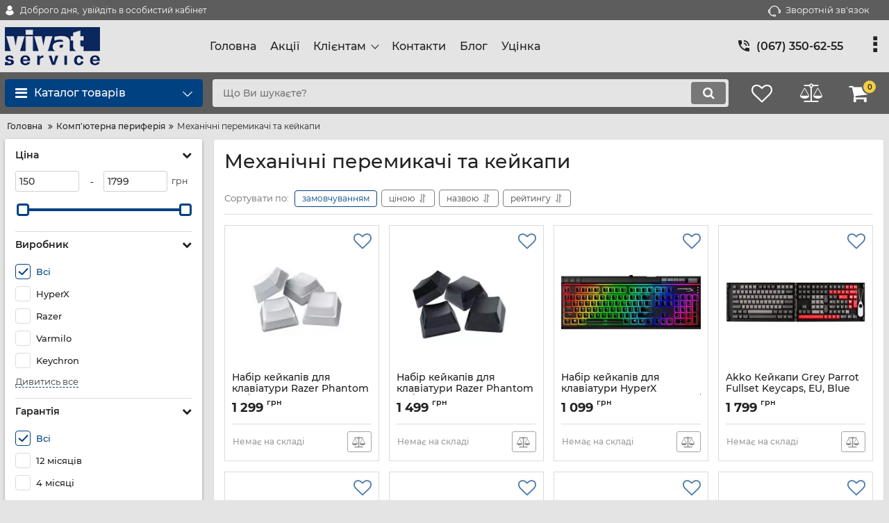

--- FILE ---
content_type: text/html; charset=utf-8
request_url: https://www.google.com/recaptcha/api2/aframe
body_size: -91
content:
<!DOCTYPE HTML><html><head><meta http-equiv="content-type" content="text/html; charset=UTF-8"></head><body><script nonce="lggcAXritdazI_NbRF1kXg">/** Anti-fraud and anti-abuse applications only. See google.com/recaptcha */ try{var clients={'sodar':'https://pagead2.googlesyndication.com/pagead/sodar?'};window.addEventListener("message",function(a){try{if(a.source===window.parent){var b=JSON.parse(a.data);var c=clients[b['id']];if(c){var d=document.createElement('img');d.src=c+b['params']+'&rc='+(localStorage.getItem("rc::a")?sessionStorage.getItem("rc::b"):"");window.document.body.appendChild(d);sessionStorage.setItem("rc::e",parseInt(sessionStorage.getItem("rc::e")||0)+1);localStorage.setItem("rc::h",'1769053418762');}}}catch(b){}});window.parent.postMessage("_grecaptcha_ready", "*");}catch(b){}</script></body></html>